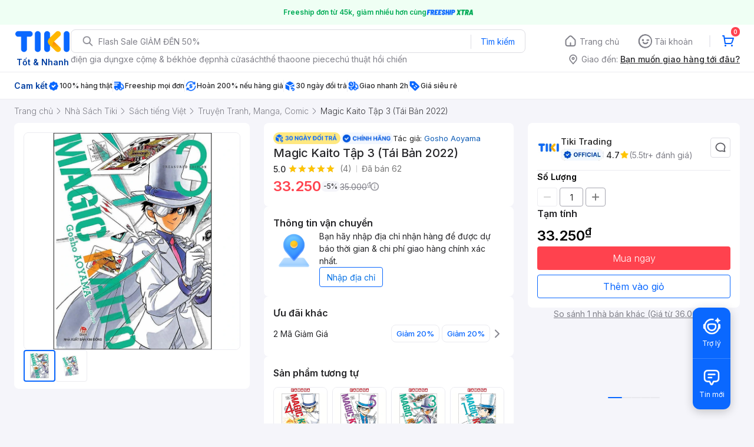

--- FILE ---
content_type: text/html; charset=utf-8
request_url: https://ti.ki/Lk0oxNJs/LIGHT-NOVEL-MANGA-VN?TIKI_URI=https%3A%2F%2Ftiki.vn%2Fmagic-kaito-tap-3-tai-ban-2022-p197214001.html%3Fspid%3D197214003&utm_term=TAPO.TIKI
body_size: 1814
content:
<!DOCTYPE html><html><head><meta name="viewport" content="width=device-width"/><meta charSet="utf-8"/><title>Mua Magic Kaito Tập 3 (Tái Bản 2022) tại Tiki Trading</title><meta name="description" content="Magic Kaito Tập 3 (Tái Bản 2022) tại Tiki Trading giá cực tốt, hoàn tiền 111% nếu hàng giả, nhiều mã giảm giá hôm nay, freeship, giao nhanh 2h. Mua hàng nhanh chóng, thanh toán an toàn tại Tiki. Mua ngay!"/><meta property="og:title" content="Mua Magic Kaito Tập 3 (Tái Bản 2022) tại Tiki Trading"/><meta property="og:type" content="website"/><meta property="og:description" content="Magic Kaito Tập 3 (Tái Bản 2022) tại Tiki Trading giá cực tốt, hoàn tiền 111% nếu hàng giả, nhiều mã giảm giá hôm nay, freeship, giao nhanh 2h. Mua hàng nhanh chóng, thanh toán an toàn tại Tiki. Mua ngay!"/><meta property="og:image" content="https://salt.tikicdn.com/cache/280x280/ts/product/18/48/39/5c547676417aa6d246e8ba4bcb40f114.jpg"/><meta property="og:url" content="https://tiki.vn/magic-kaito-tap-3-tai-ban-2022-p197214001.html?spid=197214003"/><meta property="fb:app_id" content="220558114759707"/><meta property="al:ios:app_store_id" content="958100553"/><meta property="al:ios:app_name" content="Tiki"/><meta property="al:ios:url" content="https://tiki.vn/magic-kaito-tap-3-tai-ban-2022-p197214001.html?spid=197214003&amp;utm_source=tiki-aff&amp;utm_medium=tiki-aff&amp;utm_campaign=AFF_NBR_TIKIAFF_UNK_TIKIVN-LIGHT-NOVEL-MANGA-VN_ALL_VN_ALL_UNK_UNK_TAPX.4199b573-e548-490e-b7de-ef31fa13858a_TAPU.3a90cecf-e198-40ed-8381-52d5c42d3bcd&amp;utm_term=TAPO.TIKI&amp;tclid=8353500d-672f-408d-b254-2f3f1fd47d5d&amp;fsl=true&amp;isOpenStore=false&amp;trackId=69766c944313b396e550ae76&amp;osName=Mac&amp;deepLink=tikivn%3A%2F%2Fproducts%2F197214001%3Fspid%3D197214003%26utm_source%3Dtiki-aff%26utm_medium%3Dtiki-aff%26utm_campaign%3DAFF_NBR_TIKIAFF_UNK_TIKIVN-LIGHT-NOVEL-MANGA-VN_ALL_VN_ALL_UNK_UNK_TAPX.4199b573-e548-490e-b7de-ef31fa13858a_TAPU.3a90cecf-e198-40ed-8381-52d5c42d3bcd%26utm_term%3DTAPO.TIKI%26tclid%3D8353500d-672f-408d-b254-2f3f1fd47d5d&amp;clickId=f94c44ce-92f2-42c9-9569-1b3eb0a19702&amp;fullUrl=https%3A%2F%2Fti.ki%2FLk0oxNJs%2FLIGHT-NOVEL-MANGA-VN%3FTIKI_URI%3Dhttps%253A%252F%252Ftiki.vn%252Fmagic-kaito-tap-3-tai-ban-2022-p197214001.html%253Fspid%253D197214003%26utm_term%3DTAPO.TIKI&amp;isFBApp=false&amp;deepLinkData=&amp;hash=LIGHT-NOVEL-MANGA-VN"/><meta property="al:android:url" content="https://ti.ki/Lk0oxNJs/LIGHT-NOVEL-MANGA-VN?TIKI_URI=https%3A%2F%2Ftiki.vn%2Fmagic-kaito-tap-3-tai-ban-2022-p197214001.html%3Fspid%3D197214003&amp;utm_term=TAPO.TIKI"/><meta property="al:android:app_name" content="Tiki"/><meta property="al:android:package" content="vn.tiki.app.tikiandroid"/><meta name="next-head-count" content="16"/><noscript data-n-css=""></noscript><script defer="" nomodule="" src="https://ti-ki.tikicdn.com/_next/static/chunks/polyfills-5cd94c89d3acac5f.js"></script><script src="https://ti-ki.tikicdn.com/_next/static/chunks/webpack-a56c6cd851c9a938.js" defer=""></script><script src="https://ti-ki.tikicdn.com/_next/static/chunks/framework-7d0dc5588c5f0fc5.js" defer=""></script><script src="https://ti-ki.tikicdn.com/_next/static/chunks/main-4621c02e0c5dfd0a.js" defer=""></script><script src="https://ti-ki.tikicdn.com/_next/static/chunks/pages/_app-a2c00c692bc5e9ff.js" defer=""></script><script src="https://ti-ki.tikicdn.com/_next/static/chunks/dfd19d20-904d0446025b3c6c.js" defer=""></script><script src="https://ti-ki.tikicdn.com/_next/static/chunks/e971612a-ae7c0c334c5fb78e.js" defer=""></script><script src="https://ti-ki.tikicdn.com/_next/static/chunks/606-5b4f61dcd6e2814e.js" defer=""></script><script src="https://ti-ki.tikicdn.com/_next/static/chunks/350-3e88387f6e6b19bb.js" defer=""></script><script src="https://ti-ki.tikicdn.com/_next/static/chunks/pages/%5Bhash%5D/%5Bvariation%5D-ac51ca821fc4ae58.js" defer=""></script><script src="https://ti-ki.tikicdn.com/_next/static/JlwvDtNYUW3TmCtvkvzRL/_buildManifest.js" defer=""></script><script src="https://ti-ki.tikicdn.com/_next/static/JlwvDtNYUW3TmCtvkvzRL/_ssgManifest.js" defer=""></script><script src="https://ti-ki.tikicdn.com/_next/static/JlwvDtNYUW3TmCtvkvzRL/_middlewareManifest.js" defer=""></script></head><body><div id="__next" data-reactroot=""></div><script id="__NEXT_DATA__" type="application/json">{"props":{"pageProps":{"metaData":{"ogTitle":"Mua Magic Kaito Tập 3 (Tái Bản 2022) tại Tiki Trading","ogUrl":"https://tiki.vn/magic-kaito-tap-3-tai-ban-2022-p197214001.html?spid=197214003","ogType":"website","ogImage":{"url":"https://salt.tikicdn.com/cache/280x280/ts/product/18/48/39/5c547676417aa6d246e8ba4bcb40f114.jpg","width":null,"height":null,"type":"jpg"},"ogDescription":"Magic Kaito Tập 3 (Tái Bản 2022) tại Tiki Trading giá cực tốt, hoàn tiền 111% nếu hàng giả, nhiều mã giảm giá hôm nay, freeship, giao nhanh 2h. Mua hàng nhanh chóng, thanh toán an toàn tại Tiki. Mua ngay!"},"fullUrl":"https://ti.ki/Lk0oxNJs/LIGHT-NOVEL-MANGA-VN?TIKI_URI=https%3A%2F%2Ftiki.vn%2Fmagic-kaito-tap-3-tai-ban-2022-p197214001.html%3Fspid%3D197214003\u0026utm_term=TAPO.TIKI","redirectTo":"https://tiki.vn/magic-kaito-tap-3-tai-ban-2022-p197214001.html?spid=197214003\u0026utm_source=tiki-aff\u0026utm_medium=tiki-aff\u0026utm_campaign=AFF_NBR_TIKIAFF_UNK_TIKIVN-LIGHT-NOVEL-MANGA-VN_ALL_VN_ALL_UNK_UNK_TAPX.4199b573-e548-490e-b7de-ef31fa13858a_TAPU.3a90cecf-e198-40ed-8381-52d5c42d3bcd\u0026utm_term=TAPO.TIKI\u0026tclid=8353500d-672f-408d-b254-2f3f1fd47d5d\u0026fsl=true\u0026isOpenStore=false\u0026trackId=69766c944313b396e550ae76\u0026osName=Mac\u0026deepLink=tikivn%3A%2F%2Fproducts%2F197214001%3Fspid%3D197214003%26utm_source%3Dtiki-aff%26utm_medium%3Dtiki-aff%26utm_campaign%3DAFF_NBR_TIKIAFF_UNK_TIKIVN-LIGHT-NOVEL-MANGA-VN_ALL_VN_ALL_UNK_UNK_TAPX.4199b573-e548-490e-b7de-ef31fa13858a_TAPU.3a90cecf-e198-40ed-8381-52d5c42d3bcd%26utm_term%3DTAPO.TIKI%26tclid%3D8353500d-672f-408d-b254-2f3f1fd47d5d\u0026clickId=f94c44ce-92f2-42c9-9569-1b3eb0a19702\u0026fullUrl=https%3A%2F%2Fti.ki%2FLk0oxNJs%2FLIGHT-NOVEL-MANGA-VN%3FTIKI_URI%3Dhttps%253A%252F%252Ftiki.vn%252Fmagic-kaito-tap-3-tai-ban-2022-p197214001.html%253Fspid%253D197214003%26utm_term%3DTAPO.TIKI\u0026isFBApp=false\u0026deepLinkData=\u0026hash=LIGHT-NOVEL-MANGA-VN","userAgent":"Mozilla/5.0 (Macintosh; Intel Mac OS X 10_15_7) AppleWebKit/537.36 (KHTML, like Gecko) Chrome/131.0.0.0 Safari/537.36; ClaudeBot/1.0; +claudebot@anthropic.com)","deviceInfo":{"client":{"type":"browser","name":"Chrome","version":"131.0","engine":"Blink","engineVersion":""},"os":{"name":"Mac","version":"10.15","platform":""},"device":{"type":"desktop","brand":"Apple","model":""},"bot":{"name":"Generic Bot","category":"","url":"","producer":{"name":"","url":""}}},"hash":"LIGHT-NOVEL-MANGA-VN"}},"page":"/[hash]/[variation]","query":{"TIKI_URI":"https://tiki.vn/magic-kaito-tap-3-tai-ban-2022-p197214001.html?spid=197214003","utm_term":"TAPO.TIKI","hash":"Lk0oxNJs","variation":"LIGHT-NOVEL-MANGA-VN"},"buildId":"JlwvDtNYUW3TmCtvkvzRL","assetPrefix":"https://ti-ki.tikicdn.com","isFallback":false,"customServer":true,"gip":true,"scriptLoader":[]}</script></body></html>

--- FILE ---
content_type: application/javascript; charset=UTF-8
request_url: https://frontend.tikicdn.com/_desktop-next/_next/static/chunks/comp.PDP.ProductInfo.DeliveryZone.865d6b29dcafde01.js
body_size: 4917
content:
"use strict";(self.webpackChunk_N_E=self.webpackChunk_N_E||[]).push([[96048],{19798:function(n,i,e){e.d(i,{Py:function(){return s},ef:function(){return f},jW:function(){return u}});var t=e(19989),r=e(88866),o=e(94822);function l(){var n=(0,t.Z)(["\n  display: flex;\n  flex-direction: column;\n  flex: 1;\n\n  gap: 8px;\n  .shipping-info {\n    &__item {\n      display: flex;\n      flex-direction: column;\n      gap: 2px;\n      position: relative;\n      margin-right: 12px;\n      z-index: 1;\n      font-size: 13px;\n      line-height: 20px;\n      color: ",";\n      width: 100%;\n      padding-bottom: 8px;\n      border-bottom: 1px solid ",";\n      &:last-child {\n        margin: 0;\n        padding-bottom: 0px;\n        border-bottom: none;\n      }\n\n      &__header {\n        display: flex;\n        align-items: center;\n        font-size: 14px;\n        font-style: normal;\n        font-weight: 500;\n        line-height: 150%;\n        &__logo {\n          vertical-align: middle;\n          line-height: 0;\n        }\n\n        &__highlight {\n          font-size: 14px;\n          line-height: 150%;\n          color: #27272a;\n          margin-left: 8px;\n        }\n      }\n\n      &__fee {\n        display: flex;\n\n        &_original {\n          text-decoration: line-through;\n        }\n\n        &_name,\n        &_current {\n          color: ",";\n          font-size: 14px;\n          font-style: normal;\n          font-weight: 400;\n          line-height: 150%;\n        }\n\n        &_current,\n        &_original {\n          margin-left: 4px;\n        }\n\n        &_name,\n        &_current,\n        &_original {\n          font-weight: 400;\n          font-size: 14px;\n          line-height: 20px;\n        }\n      }\n    }\n  }\n"]);return l=function(){return n},n}function d(){var n=(0,t.Z)(["\n  display: flex;\n  align-items: center;\n  gap: 4px;\n  color: ",";\n  font-size: 14px;\n  font-style: normal;\n  font-weight: 400;\n  line-height: 150%;\n\n  .current {\n    color: var(--hyperlink-primary-text-default, #0a68ff);\n    /* Base/14px - Regular - Underline */\n    font-family: Inter;\n    font-size: 14px;\n    font-style: normal;\n    font-weight: 400;\n    line-height: 150%; /* 21px */\n    text-decoration-line: underline;\n    cursor: pointer;\n  }\n"]);return d=function(){return n},n}function a(){var n=(0,t.Z)([""]);return a=function(){return n},n}function c(){var n=(0,t.Z)(["\n  display: flex;\n  align-items: center;\n  cursor: pointer;\n  padding: 4px 0;\n\n  > span {\n    font-weight: 400;\n    font-size: 12px;\n    line-height: 18px;\n    color: #0a68ff;\n  }\n  img {\n    width: 16px;\n    height: 16px;\n  }\n"]);return c=function(){return n},n}var s=o.default.div.withConfig({componentId:"sc-6f43b531-0"})(l(),r.O9.muted,r.O9.gray_20,r.O9.gray_60),u=o.default.div.withConfig({componentId:"sc-6f43b531-1"})(d(),r.O9.gray_60),f=(o.default.div.withConfig({componentId:"sc-6f43b531-2"})(a()),o.default.div.withConfig({componentId:"sc-6f43b531-3"})(c()))},95801:function(n,i,e){e.r(i),e.d(i,{default:function(){return kn}});var t=e(23842),r=e(35230),o=e.n(r),l=e(24246),d=e(27378),a=e(72927),c=e(99729),s=e.n(c),u=e(34583),f=e(40582),p=e(37254),h=e(17119),x=e(90583),g=e(39818),v=e(90104),m=e.n(v),_=e(19989),b=e(94822),y=e(88866);function j(){var n=(0,_.Z)(["\n  margin-top: 12px;\n  display: flex;\n  align-items: center;\n\n  font-size: 14px;\n  line-height: 20px;\n  color: ",";\n"]);return j=function(){return n},n}function w(){var n=(0,_.Z)(["\n  display: block;\n  flex-shrink: 0;\n  width: 24px;\n  height: 24px;\n  margin-right: 8px;\n"]);return w=function(){return n},n}var k=b.default.div.withConfig({componentId:"sc-b876a6cb-0"})(j(),y.O9.blue_70),Z=b.default.img.withConfig({componentId:"sc-b876a6cb-1"})(w()),I=function(){var n=(0,p.v9)(u.Xb),i=s()(n,"freeship_minor")||{},e=s()(i,"icon.url"),t=s()(i,"text")||"";return m()(i)||!e&&!t?null:(0,l.jsxs)(k,{children:[(0,l.jsx)(Z,{src:e,alt:"freeship-plus"}),(0,l.jsx)("div",{dangerouslySetInnerHTML:{__html:t}})]})};function C(){var n=(0,_.Z)(["\n  display: flex;\n  flex-direction: column;\n  gap: 8px;\n"]);return C=function(){return n},n}function N(){var n=(0,_.Z)(["\n  display: flex;\n  flex-direction: column;\n  gap: 8px;\n  color: var(--alias-primary-on-theme, #27272a);\n  font-size: 14px;\n  font-weight: 400;\n  line-height: 150%; /* 21px */\n\n  .btn {\n    display: inline-flex;\n    padding: 5.5px 12px;\n    justify-content: center;\n    align-items: center;\n    gap: 8px;\n    border-radius: 4px;\n    border: 1px solid var(--button-brand-outlined-border-default, #0a68ff);\n\n    color: ",";\n    cursor: pointer;\n  }\n"]);return N=function(){return n},n}function O(){var n=(0,_.Z)(["\n  display: inline-flex;\n  gap: 4px;\n  align-items: center;\n"]);return O=function(){return n},n}var T=b.default.div.withConfig({componentId:"sc-69259efc-0"})(C()),z=b.default.div.withConfig({componentId:"sc-69259efc-1"})(N(),y.O9.blue70),S=b.default.div.withConfig({componentId:"sc-69259efc-2"})(O()),F=function(){var n=(0,p.I0)();return(0,l.jsxs)(T,{children:[(0,l.jsxs)("div",{style:{display:"grid",gridTemplateColumns:"70px 1fr",gap:8},children:[(0,l.jsx)(g.Z,{src:"https://salt.tikicdn.com/ts/upload/f6/67/ae/4075f9d8b4b2dbc5df204abaf97e3132.png",width:70,height:70,alt:"location-icon"}),(0,l.jsxs)(z,{children:[(0,l.jsx)("div",{className:"inner",children:"B\u1ea1n h\xe3y nh\u1eadp \u0111\u1ecba ch\u1ec9 nh\u1eadn h\xe0ng \u0111\u1ec3 \u0111\u01b0\u1ee3c d\u1ef1 b\xe1o th\u1eddi gian & chi ph\xed giao h\xe0ng ch\xednh x\xe1c nh\u1ea5t."}),(0,l.jsx)("div",{children:(0,l.jsx)("div",{className:"btn",onClick:function(){n((0,x.cT)())},children:"Nh\u1eadp \u0111\u1ecba ch\u1ec9"})})]})]}),(0,l.jsx)(I,{})]})},H=e(85034),M=e(70169),E=e(31373);function L(){var n=(0,_.Z)(["\n  display: grid;\n  padding: 8px;\n  grid-template-columns: 20px 1fr;\n  gap: 8px;\n\n  border-radius: 4px;\n  border: 1px solid var(--inform-border-default, #dddde3);\n\n  color: var(--inform-text-default, #27272a);\n\n  font-size: 14px;\n  font-style: normal;\n  font-weight: 400;\n  line-height: 150%;\n"]);return L=function(){return n},n}var B=b.default.div.withConfig({componentId:"sc-8469f77e-0"})(L()),D=function(n){var i=n.content,e=(0,E.Z)(n,["content"]);return(0,l.jsxs)(B,(0,M.Z)((0,H.Z)({},e),{children:[(0,l.jsx)(g.Z,{className:"info-icon",src:"https://salt.tikicdn.com/ts/upload/7b/3e/15/a6e1a274630e27840824d4aab203aaea.png",width:20,height:20,alt:"hover-icon"}),(0,l.jsx)("div",{children:i})]}))},P=e(8315);function W(){var n=(0,_.Z)(["\n  color: rgb(39, 39, 42);\n  overflow: hidden;\n  display: -webkit-box;\n  -webkit-box-orient: vertical;\n  -webkit-line-clamp: 1;\n  width: 100%;\n"]);return W=function(){return n},n}var G=b.default.div.withConfig({componentId:"sc-abbfadd6-0"})(W()),A=function(){var n=(0,P.getUserAddressText)(),i=(0,p.I0)();return(0,l.jsx)(a.pO,{style:n?{}:{borderBottom:"none"},children:(0,l.jsx)("div",{style:{display:"flex",alignItems:"center",cursor:"pointer",gap:4,fontSize:14,fontWeight:400,lineHeight:"150%",flex:1,minHeight:21},onClick:function(){i((0,x.cT)())},children:!!n&&(0,l.jsxs)(l.Fragment,{children:[(0,l.jsx)(G,{children:"Giao \u0111\u1ebfn ".concat(n)}),(0,l.jsx)("span",{style:{color:"#0A68FF"},children:"\u0110\u1ed5i"})]})})})},R=function(n){var i=n.deliveryZone.only_sell_to,e=void 0===i?"":i;return(0,l.jsxs)(a.pO,{style:{flexDirection:"column"},children:[(0,l.jsx)("div",{style:{paddingBottom:8,width:"100%"},children:(0,l.jsx)(A,{})}),(0,l.jsx)(D,{content:e,style:{width:"100%"}}),(0,l.jsx)(I,{})]})},U=e(55807),V=e.n(U),X=e(65218),q=e.n(X),K=e(19798),Q=e(48937),J={tikinow:"https://salt.tikicdn.com/ts/upload/35/75/32/c0065fbcb0c83f061ee961500ea0b333.png",tikipro:"https://salt.tikicdn.com/ts/upload/83/99/8a/bbf3d740049372c11dceeedb5c7a638c.png"},Y=q()((function(){return e.e(63411).then(e.bind(e,77161))}),{loadableGenerated:{webpack:function(){return[77161]}},ssr:!1,loading:function(){return null}}),$=function(n){var i=n.data,e=s()(i,"delivery_options",[]),t=(0,d.useState)(!1),r=t[0],o=t[1],c=(0,d.useState)(!1),u=c[0],f=c[1],p=(0,Q.W)();(0,d.useEffect)((function(){m()(e)||o(h)}),[e]);var h=function(){return e.filter((function(n){return!m()(n.package_items)}))},x=function(n){return function(){f(n)}};return(0,l.jsxs)(l.Fragment,{children:[(0,l.jsx)(a.pO,{children:(0,l.jsxs)(K.Py,{className:"shipping-info",children:[V()(e,(function(n,i){var e=(null===n||void 0===n?void 0:n.icon)||J[s()(n,"type","")],t=(null===n||void 0===n?void 0:n.icon_height)||14,r=(null===n||void 0===n?void 0:n.icon_width)||"auto";return(0,l.jsxs)(l.Fragment,{children:[(0,l.jsxs)("div",{className:"shipping-info__item",children:[(0,l.jsxs)("div",{className:"shipping-info__item__header",children:[e?(0,l.jsx)(l.Fragment,{children:(0,l.jsx)("div",{className:"shipping-info__item__header__logo",style:{width:r},children:e&&(0,l.jsx)("img",{src:e,alt:"",height:t,width:r})})}):"",(0,l.jsx)("div",{className:"shipping-info__item__header__highlight",children:s()(n,"time_estimation","")})]}),!m()(null===n||void 0===n?void 0:n.fees_v2)&&(null===n||void 0===n?void 0:n.fees_v2.map((function(i,e){return(0,l.jsx)("div",{className:"shipping-info__item__fee",children:(0,l.jsx)("div",{className:"shipping-info__item__fee_name",dangerouslySetInnerHTML:{__html:(t=null===i||void 0===i?void 0:i.delivery_text,r=null===p||void 0===p?void 0:p.mini_badge[n.applied_mini_badge],t.match(/mini_badge/i)?t.replace(/mini_badge/i,r?'<img style="vertical-align: middle;position: relative;top: -1px;" width="30" height="16" src="'.concat(r,'" alt="Tiki VIP" class="tiki-vip-icon">'):""):t)}})},e);var t,r}))),!!(null===n||void 0===n?void 0:n.package_items)&&(0,l.jsxs)(K.jW,{onClick:x(!0),children:[(0,l.jsx)("div",{children:"V\u1eadt t\u01b0: "}),(0,l.jsx)("div",{className:"current",children:" Xem chi ti\u1ebft gi\xe1"})]},i)]},i),!m()(null===n||void 0===n?void 0:n.benefits)&&(0,l.jsx)("div",{style:{display:"flex",flexDirection:"column",gap:8,borderTop:"1px solid ".concat(y.O9.gray200),paddingTop:8},children:null===n||void 0===n?void 0:n.benefits.map((function(n,i){return(0,l.jsxs)(S,{children:[(0,l.jsx)("img",{src:null===n||void 0===n?void 0:n.icon,width:20,height:20}),(0,l.jsx)("div",{dangerouslySetInnerHTML:{__html:null===n||void 0===n?void 0:n.text}})]},i)}))})]})})),(0,l.jsx)(I,{})]})}),m()(r)?"":(0,l.jsx)(Y,{isShow:u,onClose:x(!1),data:i,ICON_HREF:J,installPackage:r[0]})]})},nn=function(n){var i=n.deliveryZone;return(0,l.jsxs)(l.Fragment,{children:[(0,l.jsx)(A,{}),(0,l.jsx)($,{data:i})]})},en=e(27509),tn=function(n){var i=n.deliveryZone,e=s()(i,"under_shipping_freeship");return e?(0,l.jsx)(a.pO,{style:{borderBottom:"none",padding:"4px 0px"},children:(0,l.jsx)(en.default,{text:e.text,icon:e.icon,tooltip:e.tooltip})}):null},rn=e(95019),on=e(56537),ln=e(2294);function dn(){var n=(0,_.Z)(["\n  width: 448px;\n  background-color: white;\n  box-shadow: 0px 2px 8px rgba(0, 0, 0, 0.2);\n  border-radius: 8px;\n"]);return dn=function(){return n},n}function an(){var n=(0,_.Z)(["\n  100% {\n    -webkit-transform: rotate(360deg);\n    transform: rotate(360deg);\n  }\n"]);return an=function(){return n},n}function cn(){var n=(0,_.Z)(["\n  display: flex;\n  align-items: center;\n  justify-content: center;\n  height: 300px;\n"]);return cn=function(){return n},n}function sn(){var n=(0,_.Z)(["\n  position: relative;\n  width: 28px;\n  height: 28px;\n  margin: 0 auto;\n  padding: 0;\n  border: 2px solid rgba(255, 255, 255, 0.05);\n  animation: "," 1s infinite linear;\n  border-radius: 50%;\n  border-left: 2px solid #0a68ff;\n  border-top: 2px solid #0a68ff;\n"]);return sn=function(){return n},n}var un=b.default.div.withConfig({componentId:"sc-f35b73be-0"})(dn()),fn=(0,b.keyframes)(an()),pn=b.default.div.withConfig({componentId:"sc-f35b73be-1"})(cn()),hn=b.default.div.withConfig({componentId:"sc-f35b73be-2"})(sn(),fn),xn=function(n){var i=n.onOpen,e=n.data,t=n.loading;return(0,d.useEffect)((function(){i&&"function"===typeof i&&i()}),[]),(0,l.jsx)(un,{children:t?(0,l.jsx)(pn,{children:(0,l.jsx)(hn,{})}):(0,l.jsx)("div",{style:{padding:"16px"},children:(0,l.jsx)("div",{dangerouslySetInnerHTML:{__html:e||""}})})})},gn=function(n){var i=n.url,e=n.children,r=(0,E.Z)(n,["url","children"]),a=(0,d.useState)(),c=a[0],s=a[1],u=(0,d.useState)(),f=u[0],p=u[1],h=(0,d.useCallback)((0,t.Z)(o().mark((function n(){var e;return o().wrap((function(n){for(;;)switch(n.prev=n.next){case 0:return n.prev=0,n.next=3,(0,ln.F)({url:i});case 3:e=n.sent.data,s(e.data),p(i),n.next=10;break;case 8:n.prev=8,n.t0=n.catch(0);case 10:case"end":return n.stop()}}),n,null,[[0,8]])}))),[i]);return(0,l.jsx)(on.Z,(0,M.Z)((0,H.Z)({trigger:e,on:["hover"],position:"bottom left",contentStyle:{paddingTop:2},keepTooltipInside:!1,closeOnDocumentClick:!0,closeOnEscape:!0,arrow:!1,mouseLeaveDelay:150},r),{children:(0,l.jsx)(xn,{onOpen:function(){i&&i!==f&&h()},data:c,loading:!c})}))},vn=e(88421),mn=e(2254);function _n(){var n=(0,_.Z)(["\n  font-size: 14px;\n  line-height: 150%;\n"]);return _n=function(){return n},n}var bn=b.default.span.withConfig({componentId:"sc-cc129c81-0"})(_n()),yn=function(n){var i,e,t,r,o,d,a,c=n.underShippingMinor,s=void 0===c?{}:c,u=(0,mn.wT)(),f=u.fetch,p=u.response,h=u.loading,x=(p||{}).data,g=void 0===x?"":x,v=s.more_info_api;return(0,l.jsx)(gn,{url:v,onOpen:function(){m()(g)&&f()},data:g,loading:h,children:(0,l.jsxs)(S,{style:{cursor:"pointer"},children:[(null===s||void 0===s||null===(i=s.icon)||void 0===i?void 0:i.url)&&(0,l.jsx)(vn.Z,{className:"title-img",src:null===s||void 0===s||null===(e=s.icon)||void 0===e?void 0:e.url,alt:"icon",style:{minWidth:null===s||void 0===s||null===(t=s.icon)||void 0===t?void 0:t.width,width:null===s||void 0===s||null===(r=s.icon)||void 0===r?void 0:r.width,height:null===s||void 0===s||null===(o=s.icon)||void 0===o?void 0:o.height},width:null===s||void 0===s||null===(d=s.icon)||void 0===d?void 0:d.width,height:null===s||void 0===s||null===(a=s.icon)||void 0===a?void 0:a.height}),(null===s||void 0===s?void 0:s.text)&&(0,l.jsx)(bn,{dangerouslySetInnerHTML:{__html:null===s||void 0===s?void 0:s.text}})]})})},jn=q()((function(){return e.e(24258).then(e.bind(e,91194))}),{loadableGenerated:{webpack:function(){return[91194]}},ssr:!1,loading:function(){return null}}),wn=function(n){var i=n.deliveryZone,e=n.spId,t=s()(i,"type",{}),r=s()(i,"under_shipping_minor",{}),o=s()(i,"bulky",{}),d=s()(i,"sub_title"),a=s()(i,"sub_title_url");return"shipping_info"!==t?null:(0,l.jsx)(l.Fragment,{children:(!m()(r)||!m()(o)||!!d)&&(0,l.jsxs)("div",{style:{display:"flex",flexDirection:"column",gap:8},children:[m()(o)?"":(0,l.jsx)(jn,{title:null===o||void 0===o?void 0:o.text}),d&&(0,l.jsx)("div",{className:"promotion",children:(0,l.jsx)(rn.Z,{route:a,children:d})}),!m()(r)&&(0,l.jsx)(yn,{underShippingMinor:r},e)]})})},kn=function(){var n=(0,f.nI)().response,i=(void 0===n?{}:n).deliveryZone,e=void 0===i?{}:i,r=(0,d.useCallback)((function(n){return dispatch((0,f.qy)(n))}),[]),c=(0,p.v9)(u.Fn),x=s()(c,"data.current_seller.product_id",""),g=(0,p.v9)((function(n){return n.desktop.app.login})),v=e.type,m=function(){var n=(0,t.Z)(o().mark((function n(){var i,e;return o().wrap((function(n){for(;;)switch(n.prev=n.next){case 0:return n.next=2,(0,h.KP)(g);case 2:if((i=n.sent)&&i.ward&&i.district&&i.region){n.next=8;break}return n.next=6,(0,h.nN)();case 6:(e=n.sent)&&e.ward&&e.district&&e.region&&r({spId:x});case 8:case"end":return n.stop()}}),n)})));return function(){return n.apply(this,arguments)}}();(0,d.useEffect)((function(){m()}),[g]);return(0,l.jsxs)(a.Qf,{children:[(0,l.jsx)(a.lM,{children:"Th\xf4ng tin v\u1eadn chuy\u1ec3n"}),function(){switch(v){case"ask_location":return(0,l.jsx)(F,{});case"shipping_info":default:return(0,l.jsx)(nn,{deliveryZone:e,spId:x});case"only_ship_to":case"only_sell_to":return(0,l.jsx)(R,{deliveryZone:e});case"hide":return null}}(),(0,l.jsx)(tn,{deliveryZone:e}),(0,l.jsx)(wn,{deliveryZone:e,spId:x})]})}}}]);

--- FILE ---
content_type: application/javascript; charset=UTF-8
request_url: https://frontend.tikicdn.com/_desktop-next/_next/static/chunks/42221-9ec7ddd2a95ec94e.js
body_size: 2412
content:
"use strict";(self.webpackChunk_N_E=self.webpackChunk_N_E||[]).push([[42221],{42221:function(e,t,o){var n=function(){function e(e,t){for(var o=0;o<t.length;o++){var n=t[o];n.enumerable=n.enumerable||!1,n.configurable=!0,"value"in n&&(n.writable=!0),Object.defineProperty(e,n.key,n)}}return function(t,o,n){return o&&e(t.prototype,o),n&&e(t,n),t}}(),r=o(27378),i=c(r),l=c(o(31542)),u=c(o(23615)),f=o(40886),a=c(o(87703)),s=c(o(43607)),d=c(o(79325));function c(e){return e&&e.__esModule?e:{default:e}}function p(e,t){if(!(e instanceof t))throw new TypeError("Cannot call a class as a function")}function v(e,t){if(!e)throw new ReferenceError("this hasn't been initialised - super() hasn't been called");return!t||"object"!==typeof t&&"function"!==typeof t?e:t}function h(e,t){if("function"!==typeof t&&null!==t)throw new TypeError("Super expression must either be null or a function, not "+typeof t);e.prototype=Object.create(t&&t.prototype,{constructor:{value:e,enumerable:!1,writable:!0,configurable:!0}}),t&&(Object.setPrototypeOf?Object.setPrototypeOf(e,t):e.__proto__=t)}var m=0,b=0,y=0,w=0,g="data-lazyload-listened",E=[],O=[],_=!1;try{var M=Object.defineProperty({},"passive",{get:function(){_=!0}});window.addEventListener("test",null,M)}catch(L){}var T=!!_&&{capture:!1,passive:!0},C=function(e){var t=l.default.findDOMNode(e);if(t instanceof HTMLElement){var o=(0,a.default)(t),n=e.props.overflow&&o!==t.ownerDocument&&o!==document&&o!==document.documentElement?function(e,t){var o=l.default.findDOMNode(e),n=void 0,r=void 0,i=void 0,u=void 0;try{var f=t.getBoundingClientRect();n=f.top,r=f.left,i=f.height,u=f.width}catch(L){n=m,r=b,i=w,u=y}var a=window.innerHeight||document.documentElement.clientHeight,s=window.innerWidth||document.documentElement.clientWidth,d=Math.max(n,0),c=Math.max(r,0),p=Math.min(a,n+i)-d,v=Math.min(s,r+u)-c,h=void 0,g=void 0,E=void 0,O=void 0;try{var _=o.getBoundingClientRect();h=_.top,g=_.left,E=_.height,O=_.width}catch(L){h=m,g=b,E=w,O=y}var M=h-d,T=g-c,C=Array.isArray(e.props.offset)?e.props.offset:[e.props.offset,e.props.offset];return M-C[0]<=p&&M+E+C[1]>=0&&T-C[0]<=v&&T+O+C[1]>=0}(e,o):function(e){var t=l.default.findDOMNode(e);if(!(t.offsetWidth||t.offsetHeight||t.getClientRects().length))return!1;var o=void 0,n=void 0;try{var r=t.getBoundingClientRect();o=r.top,n=r.height}catch(L){o=m,n=w}var i=window.innerHeight||document.documentElement.clientHeight,u=Array.isArray(e.props.offset)?e.props.offset:[e.props.offset,e.props.offset];return o-u[0]<=i&&o+n+u[1]>=0}(e);n?e.visible||(e.props.once&&O.push(e),e.visible=!0,e.forceUpdate()):e.props.once&&e.visible||(e.visible=!1,e.props.unmountIfInvisible&&e.forceUpdate())}},j=function(){O.forEach((function(e){var t=E.indexOf(e);-1!==t&&E.splice(t,1)})),O=[]},D=function(){for(var e=0;e<E.length;++e){var t=E[e];C(t)}j()},N=void 0,A=null,P=function(e){function t(e){p(this,t);var o=v(this,(t.__proto__||Object.getPrototypeOf(t)).call(this,e));return o.visible=!1,o}return h(t,e),n(t,[{key:"componentDidMount",value:function(){var e=window,t=this.props.scrollContainer;t&&"string"===typeof t&&(e=e.document.querySelector(t));var o=void 0!==this.props.debounce&&"throttle"===N||"debounce"===N&&void 0===this.props.debounce;if(o&&((0,f.off)(e,"scroll",A,T),(0,f.off)(window,"resize",A,T),A=null),A||(void 0!==this.props.debounce?(A=(0,s.default)(D,"number"===typeof this.props.debounce?this.props.debounce:300),N="debounce"):void 0!==this.props.throttle?(A=(0,d.default)(D,"number"===typeof this.props.throttle?this.props.throttle:300),N="throttle"):A=D),this.props.overflow){var n=(0,a.default)(l.default.findDOMNode(this));if(n&&"function"===typeof n.getAttribute){var r=+n.getAttribute(g)+1;1===r&&n.addEventListener("scroll",A,T),n.setAttribute(g,r)}}else if(0===E.length||o){var i=this.props,u=i.scroll,c=i.resize;u&&(0,f.on)(e,"scroll",A,T),c&&(0,f.on)(window,"resize",A,T)}E.push(this),C(this)}},{key:"shouldComponentUpdate",value:function(){return this.visible}},{key:"componentWillUnmount",value:function(){if(this.props.overflow){var e=(0,a.default)(l.default.findDOMNode(this));if(e&&"function"===typeof e.getAttribute){var t=+e.getAttribute(g)-1;0===t?(e.removeEventListener("scroll",A,T),e.removeAttribute(g)):e.setAttribute(g,t)}}var o=E.indexOf(this);-1!==o&&E.splice(o,1),0===E.length&&"undefined"!==typeof window&&((0,f.off)(window,"resize",A,T),(0,f.off)(window,"scroll",A,T))}},{key:"render",value:function(){return this.visible?this.props.children:this.props.placeholder?this.props.placeholder:i.default.createElement("div",{style:{height:this.props.height},className:"lazyload-placeholder"})}}]),t}(r.Component);P.propTypes={once:u.default.bool,height:u.default.oneOfType([u.default.number,u.default.string]),offset:u.default.oneOfType([u.default.number,u.default.arrayOf(u.default.number)]),overflow:u.default.bool,resize:u.default.bool,scroll:u.default.bool,children:u.default.node,throttle:u.default.oneOfType([u.default.number,u.default.bool]),debounce:u.default.oneOfType([u.default.number,u.default.bool]),placeholder:u.default.node,scrollContainer:u.default.oneOfType([u.default.string,u.default.object]),unmountIfInvisible:u.default.bool},P.defaultProps={once:!1,offset:0,overflow:!1,resize:!1,scroll:!0,unmountIfInvisible:!1};var k=function(e){return e.displayName||e.name||"Component"};t.ZP=P},43607:function(e,t){Object.defineProperty(t,"__esModule",{value:!0}),t.default=function(e,t,o){var n=void 0,r=void 0,i=void 0,l=void 0,u=void 0,f=function f(){var a=+new Date-l;a<t&&a>=0?n=setTimeout(f,t-a):(n=null,o||(u=e.apply(i,r),n||(i=null,r=null)))};return function(){i=this,r=arguments,l=+new Date;var a=o&&!n;return n||(n=setTimeout(f,t)),a&&(u=e.apply(i,r),i=null,r=null),u}}},40886:function(e,t){Object.defineProperty(t,"__esModule",{value:!0}),t.on=function(e,t,o,n){n=n||!1,e.addEventListener?e.addEventListener(t,o,n):e.attachEvent&&e.attachEvent("on"+t,(function(t){o.call(e,t||window.event)}))},t.off=function(e,t,o,n){n=n||!1,e.removeEventListener?e.removeEventListener(t,o,n):e.detachEvent&&e.detachEvent("on"+t,o)}},87703:function(e,t){Object.defineProperty(t,"__esModule",{value:!0}),t.default=function(e){if(!(e instanceof HTMLElement))return document.documentElement;for(var t="absolute"===e.style.position,o=/(scroll|auto)/,n=e;n;){if(!n.parentNode)return e.ownerDocument||document.documentElement;var r=window.getComputedStyle(n),i=r.position,l=r.overflow,u=r["overflow-x"],f=r["overflow-y"];if("static"===i&&t)n=n.parentNode;else{if(o.test(l)&&o.test(u)&&o.test(f))return n;n=n.parentNode}}return e.ownerDocument||e.documentElement||document.documentElement}},79325:function(e,t){Object.defineProperty(t,"__esModule",{value:!0}),t.default=function(e,t,o){var n,r;return t||(t=250),function(){var i=o||this,l=+new Date,u=arguments;n&&l<n+t?(clearTimeout(r),r=setTimeout((function(){n=l,e.apply(i,u)}),t)):(n=l,e.apply(i,u))}}}}]);

--- FILE ---
content_type: application/javascript; charset=UTF-8
request_url: https://frontend.tikicdn.com/_desktop-next/_next/static/chunks/comp.PDP.ProductInfo.NormalAddToCart.cafae5f3b4a7cfcc.js
body_size: 6188
content:
"use strict";(self.webpackChunk_N_E=self.webpackChunk_N_E||[]).push([[3470],{62145:function(n,e,t){t.r(e),t.d(e,{default:function(){return rn}});var i=t(24246),o=t(72927),l=t(37450),r=t(60076),d=t(75106),a=t(59095),s=(t(66726),t(34583)),c=t(18191),u=t(27378),v=t(37254),p=function(n){n.qtyNumber;var e,t,i,o,l,r=(0,c.tT)().fetch,d=(0,v.v9)(s.Fn),a=null===d||void 0===d||null===(e=d.data)||void 0===e?void 0:e.id,p=null===d||void 0===d||null===(t=d.data)||void 0===t||null===(i=t.current_seller)||void 0===i?void 0:i.id,f=null===d||void 0===d||null===(o=d.data)||void 0===o||null===(l=o.current_seller)||void 0===l?void 0:l.product_id;return(0,u.useEffect)((function(){a&&p&&r({mpId:a,sellerId:p,spid:f,qty:1,include_best_price:1})}),[a,f]),{updateProductComboWithQty:function(n){r({mpId:a,sellerId:p,spid:f,qty:n,include_best_price:1})}}},f=t(87293),h=t(68391),g=t(39845),x=function(n){var e=n.onAddToCart;return(0,i.jsx)(g.c,{type:"button",onClick:e,"data-view-id":"pdp_add_to_cart_button",children:"Th\xeam v\xe0o gi\u1ecf"})},m=t(23842),b=t(85034),y=t(70169),w=t(35230),_=t.n(w),j=t(90583),k=t(47215),Z=t.n(k),C=t(40582),I=t(79503),S=t(11182),N=t(38201),T=t(84584),q=function(n){var e,o=n.qtyNumber,l=(0,v.v9)(C.yy).response,r=void 0===l?{}:l,d=r.bestPrice,a=void 0===d?{}:d,c=r.deliveryZone,p=void 0===c?{}:c,f=(0,v.v9)(s.Xb),h=null===f||void 0===f||null===(e=f.current_seller)||void 0===e?void 0:e.product_id,x=(0,v.I0)(),w=(0,u.useCallback)((0,m.Z)(_().mark((function n(){var e;return _().wrap((function(n){for(;;)switch(n.prev=n.next){case 0:if(!(o>1)){n.next=13;break}return n.prev=1,n.next=4,(0,T.q)({spId:h,qty:o});case 4:return e=n.sent.data,n.abrupt("return",null!==e&&void 0!==e?e:a);case 8:return n.prev=8,n.t0=n.catch(1),n.abrupt("return",a);case 11:n.next=14;break;case 13:return n.abrupt("return",a);case 14:case"end":return n.stop()}}),n,null,[[1,8]])}))),[o,h,a]),k=function(){var n=(0,m.Z)(_().mark((function n(){var e,i,l,r,d,a,s;return _().wrap((function(n){for(;;)switch(n.prev=n.next){case 0:return n.next=2,w();case 2:if(e=n.sent,i=e.add_to_cart,l=e.payload,r=i?JSON.parse(atob(i)):(0,y.Z)((0,b.Z)({},l),{products:[(0,y.Z)((0,b.Z)({},null===l||void 0===l?void 0:l.products[0]),{add_on_products:[],quantity:o,product_id:h})]}),d=(0,b.Z)({},r),Z()(d,"products[0].quantity",o),a=[],Z()(d,"products[0].add_on_products",a),s="/checkout/buy-now?data=".concat(btoa(JSON.stringify(d))),!(0,I.XH)()){n.next=13;break}return x((0,j.MR)(!0,"login",!0,"".concat(window.location.origin).concat(s),!1,!1,{source_screen_widget:"buy_now",source_screen:"pdp"})),n.abrupt("return");case 13:return n.next=15,Promise.resolve().then(t.bind(t,43552));case 15:n.sent.Router.pushRoute(s),(0,N.Hp)(f,!0);case 18:case"end":return n.stop()}}),n)})));return function(){return n.apply(this,arguments)}}(),q=function(){var n=(0,m.Z)(_().mark((function n(){var e,i,l,r,d,s,c,u;return _().wrap((function(n){for(;;)switch(n.prev=n.next){case 0:return n.next=3,t.e(22258).then(t.bind(t,22258));case 3:return d=n.sent.addToCartGTMTracking,c={id:null===f||void 0===f?void 0:f.id,name:null===f||void 0===f?void 0:f.name,brand:null!==(s=null===f||void 0===f||null===(e=f.brand)||void 0===e?void 0:e.name)&&void 0!==s?s:"",category:null===f||void 0===f||null===(i=f.breadcrumbs)||void 0===i?void 0:i.map((function(n){return n.name})).join("/"),qty:o},d(c,null===f||void 0===f?void 0:f.current_seller),n.next=9,Promise.resolve().then(t.bind(t,22196));case 9:return(0,n.sent.pushEventAddToCart)({spid:null===f||void 0===f||null===(l=f.current_seller)||void 0===l?void 0:l.product_id}),n.next=13,Promise.resolve().then(t.bind(t,71475));case 13:return u=n.sent,(0,u.default)({productDetail:f,qtyNumber:o}),n.next=18,Promise.resolve().then(t.bind(t,99158));case 18:(0,n.sent.amplitudeTrackingAddToCart)({productDetail:f,qtyNumber:o,bestPrice:a,deliveryZone:p,add_to_cart_mode:"one_click"}),S.ZP.tracking([{action_name:"add_to_cart",product_id:null===f||void 0===f||null===(r=f.current_seller)||void 0===r?void 0:r.product_id,qty:o}]);case 21:case"end":return n.stop()}}),n)})));return function(){return n.apply(this,arguments)}}();return(0,i.jsx)(g.a,{onMouseDown:q,onClick:k,children:(0,i.jsx)("span",{children:"Mua ngay"})})},M=t(40356),O=t(39818),P=t(30647),R=t(78789),A=t(19989),D=t(94822);function L(){var n=(0,A.Z)(["\n  display: flex;\n  gap: 8px;\n  font-size: 14px;\n  font-style: normal;\n  font-weight: 500;\n  line-height: 150%;\n  color: #27272a;\n"]);return L=function(){return n},n}function Y(){var n=(0,A.Z)(["\n  position: fixed;\n  bottom: 0;\n  left: 0;\n  right: 0;\n  top: 0;\n  padding: 32px;\n  display: flex;\n  flex-direction: column;\n  justify-content: center;\n  align-items: center;\n  background: var(--alias-overlay, rgba(0, 0, 0, 0.4));\n  z-index: 9999;\n"]);return Y=function(){return n},n}function E(){var n=(0,A.Z)(["\n  background: white;\n  margin: auto;\n  border-radius: 8px;\n  overflow: hidden;\n  width: 566px;\n  display: flex;\n  flex-direction: column;\n"]);return E=function(){return n},n}function z(){var n=(0,A.Z)(["\n  display: flex;\n  height: 40px;\n  padding: 4px 8px 4px 192px;\n  justify-content: flex-end;\n  align-items: center;\n  gap: 151px;\n  align-self: stretch;\n\n  /* Medium/16px - Semi Bold */\n  font-family: Inter;\n  font-size: 16px;\n  font-style: normal;\n  font-weight: 600;\n  line-height: 150%; /* 24px */\n  border-bottom: 1px solid #ebebf0;\n"]);return z=function(){return n},n}function H(){var n=(0,A.Z)(["\n  display: flex;\n  flex-direction: column;\n  align-items: flex-start;\n  // flex: 1 0 0;\n  overflow-y: scroll;\n  -ms-overflow-style: none; /* IE and Edge */\n  scrollbar-width: none;\n  &::-webkit-scrollbar {\n    display: none;\n  }\n"]);return H=function(){return n},n}function F(){var n=(0,A.Z)(["\n  display: flex;\n  padding-bottom: 0px;\n  flex-direction: column;\n  align-items: flex-start;\n  gap: 12px;\n  align-self: stretch;\n  padding-block: 16px;\n  border-bottom: 1px solid var(--divider-thin-background-default, #ebebf0);\n  &:last-of-type {\n    border-bottom: none;\n  }\n"]);return F=function(){return n},n}function Q(){var n=(0,A.Z)(["\n  display: flex;\n  width: 48px;\n  height: 48px;\n  padding: 8px;\n  align-items: flex-start;\n  border-radius: 1000px;\n  background: var(--global-ultramarine-10, #f2f7ff);\n"]);return Q=function(){return n},n}function W(){var n=(0,A.Z)(["\n  body {\n    overflow: hidden;\n\n"]);return W=function(){return n},n}D.default.div.withConfig({componentId:"sc-dcac39aa-0"})(L()),D.default.div.withConfig({componentId:"sc-dcac39aa-1"})(Y());var B=D.default.div.withConfig({componentId:"sc-dcac39aa-2"})(E()),G=D.default.div.withConfig({componentId:"sc-dcac39aa-3"})(z()),J=D.default.div.withConfig({componentId:"sc-dcac39aa-4"})(H()),X=(D.default.div.withConfig({componentId:"sc-dcac39aa-5"})(F()),D.default.div.withConfig({componentId:"sc-dcac39aa-6"})(Q()),(0,D.createGlobalStyle)(W()),function(n){var e=n.visible,t=n.title,o=n.onClosePopup,l=n.children,r=(0,u.useCallback)((function(){o(!1)}),[o]);return e?(0,i.jsx)(R.Z,{isOpen:e,closeTimeoutMS:500,shouldFocusAfterRender:!0,onRequestClose:r,style:{overlay:{zIndex:999,backgroundColor:"#24242480"},content:{padding:"0",border:"none",overflowY:"scroll",width:"566px",height:120,borderRadius:8,transform:"translate(-50%,-50%)",top:"50%",left:"50%"}},ariaHideApp:!1,children:(0,i.jsxs)(B,{children:[(0,i.jsxs)(G,{children:[(0,i.jsx)("div",{children:t}),(0,i.jsx)(O.Z,{src:"https://salt.tikicdn.com/ts/upload/bb/a8/96/96edf0241aac5851f4913ef242a5abb4.png",width:24,height:24,alt:"close-icon",onClick:r,style:{cursor:"pointer"}})]}),(0,i.jsx)(J,{children:l})]})}):null}),U=t(88866);function K(){var n=(0,A.Z)(["\n  display: flex;\n  padding: 8px 16px;\n  align-items: center;\n  gap: 8px;\n  align-self: stretch;\n  cursor: pointer;\n\n  border-bottom: 1px solid ",";\n  &:last-of-type {\n    border-bottom: none;\n  }\n"]);return K=function(){return n},n}function V(){var n=(0,A.Z)(["\n  display: flex;\n  flex-direction: column;\n  justify-content: center;\n  align-items: flex-start;\n  gap: 4px;\n  flex: 1 0 0;\n  color: var(--list-primary-text-default, #27272a);\n\n  /* Base/14px - Regular */\n  font-family: Inter;\n  font-size: 14px;\n  font-style: normal;\n  font-weight: 400;\n  line-height: 150%; /* 21px */\n"]);return V=function(){return n},n}var $=D.default.div.withConfig({componentId:"sc-a5e4f21e-0"})(K(),U.O9.gray200),nn=D.default.div.withConfig({componentId:"sc-a5e4f21e-1"})(V()),en={POSTPAID:"postpaid",INSTALLMENT:"installment"},tn=function(n){var e=n.qtyNumber,o=(0,v.v9)(s.Xb),l=(0,v.v9)(s.KN),r=o.id,d=o.installment_info_v3,a=o.current_seller,c=void 0===a?{}:a,p=(0,v.I0)(),f=(0,u.useState)(!1),h=f[0],x=f[1],b=(0,u.useCallback)(function(){var n=(0,m.Z)(_().mark((function n(i){var o,d;return _().wrap((function(n){for(;;)switch(n.prev=n.next){case 0:if((0,P.qS)("send",{hitType:"event",eventCategory:"Installment Fee",eventAction:"Click To Installment Page",eventLabel:r||0,eventValue:c.price}),l){n.next=4;break}return p((0,j.MR)(!0,"login",!0,i)),n.abrupt("return");case 4:if(!(e>1)){n.next=8;break}p((0,M.J2)({content:"\u0110\u01a1n h\xe0ng tr\u1ea3 g\xf3p ch\u1ec9 \xe1p d\u1ee5ng cho s\u1ed1 l\u01b0\u1ee3ng 1",type:"error",isShow:!0})),n.next=12;break;case 8:return n.next=10,Promise.resolve().then(t.bind(t,43552));case 10:o=n.sent.Router,i&&(d=new URL(i),o.pushRoute("".concat(d.pathname).concat(d.search)));case 12:case"end":return n.stop()}}),n)})));return function(e){return n.apply(this,arguments)}}(),[c,l,e]),y=(0,u.useCallback)((function(n){return function(){if(!n)return x(!0);b(n)}}),[b]),w=(null===d||void 0===d?void 0:d.filter((function(n){return[en.INSTALLMENT,en.POSTPAID].includes(n.type)})))||[],k=(null===w||void 0===w?void 0:w.length)>1?{display_text:"Mua tr\u1ea3 g\xf3p - tr\u1ea3 sau"}:w[0];return(null===d||void 0===d?void 0:d.length)&&w.length?(0,i.jsxs)(i.Fragment,{children:[(0,i.jsx)(g.c,{type:"button",onClick:y(null===k||void 0===k?void 0:k.url),children:(0,i.jsx)("div",{dangerouslySetInnerHTML:{__html:null===k||void 0===k?void 0:k.display_text}})}),(0,i.jsx)(X,{visible:h,onClosePopup:function(){return x(!1)},data:w,title:"Ch\u1ecdn ph\u01b0\u01a1ng th\u1ee9c mua",children:w.map((function(n){return(0,i.jsxs)($,{onClick:y(null===n||void 0===n?void 0:n.url),children:[(0,i.jsx)(nn,{children:(0,i.jsx)("div",{dangerouslySetInnerHTML:{__html:null===n||void 0===n?void 0:n.display_text}})}),(0,i.jsx)(O.Z,{src:"https://salt.tikicdn.com/ts/upload/16/42/c1/23a144e53aadf0357f6cd2c98b525902.png",width:20,height:20,alt:"right-arrow"})]})}))})]}):null},on=function(n){var e=n.qtyNumber,t=(0,a.t)(e).onAddToCart;return(0,i.jsxs)("div",{className:"group-button",children:[(0,i.jsx)(q,{qtyNumber:e}),(0,i.jsx)(x,{onAddToCart:t}),(0,i.jsx)(tn,{})]})},ln=t(58069),rn=function(){var n=(0,a.Q)(),e=n.qtyNumber,t=n.handleChangeQty,s=p({qtyNumber:e}).updateProductComboWithQty;return(0,i.jsxs)(o.Qf,{style:{gap:16,overflow:"initial"},children:[(0,i.jsx)(d.Z,{}),(0,i.jsx)(l.Z,{}),(0,i.jsxs)(f.cA,{style:{borderTop:"none"},children:[(0,i.jsxs)("div",{style:{display:"flex",flexDirection:"column",gap:8},children:[(0,i.jsx)(ln.Z,{label:"S\u1ed1 L\u01b0\u1ee3ng",min:1,value:e,getData:function(n){s(n),t(n)}}),(0,i.jsx)(h.ZP,{})]}),(0,i.jsx)(r.Z,{qtyNumber:e}),(0,i.jsx)(on,{qtyNumber:e})]})]})}},37450:function(n,e,t){var i=t(19989),o=t(24246),l=t(88421),r=t(9943),d=t(34583),a=t(27378),s=t(37254),c=t(94822),u=t(11697);function v(){var n=(0,i.Z)(["\n  font-size: 16px;\n  font-style: normal;\n  font-weight: 400;\n  line-height: 150%;\n  color: #27272a;\n  cursor: pointer;\n  > div {\n    overflow: hidden;\n    display: -webkit-box;\n    -webkit-line-clamp: 2;\n    text-overflow: ellipsis;\n    -webkit-box-orient: vertical;\n  }\n"]);return v=function(){return n},n}var p=c.default.div.withConfig({componentId:"sc-2a227155-0"})(v()),f=function(n){var e=[];return(null===n||void 0===n?void 0:n.option1)&&e.push(null===n||void 0===n?void 0:n.option1),(null===n||void 0===n?void 0:n.option2)&&e.push(null===n||void 0===n?void 0:n.option2),e.join(", ")};e.Z=function(){var n=(0,s.v9)(d.Fn),e=n.productType,t=n.data,i=void 0===t?{}:t,c=i.current_seller,v=void 0===c?{}:c,h=e!==r.fY.EGIFTCARD,g=(0,a.useMemo)((function(){return(0,u.Z)(i,null===v||void 0===v?void 0:v.product_id)}),[i,null===v||void 0===v?void 0:v.product_id]).currentOption;return h&&(g.thumbnail_url||g.name)?(0,o.jsxs)(p,{style:{display:"grid",gridTemplateColumns:g.thumbnail_url?"40px 1fr":"1fr",gap:8,alignItems:"center"},onClick:function(){return window.scrollTo({top:0,left:0,behavior:"smooth"})},children:[g.thumbnail_url&&(0,o.jsx)(l.Z,{className:"info-icon",src:g.thumbnail_url,width:40,height:40,alt:"info-icon"}),(0,o.jsx)("div",{children:f(g)})]}):null}},75106:function(n,e,t){t.d(e,{Z:function(){return w}});var i=t(19989),o=t(24246),l=t(94822),r=t(56420),d=t(88791),a=t(88866),s=t(55807),c=t.n(s),u=t(40582),v=t(37254),p=t(39818);function f(){var n=(0,i.Z)(["\n  display: flex;\n  align-items: center;\n  align-content: flex-start;\n  gap: 8px;\n  align-self: stretch;\n\n  .item {\n    display: flex;\n    gap: 4px;\n    align-items: center;\n    color: #27272a;\n    white-space: nowrap;\n    &:before {\n      content: ' ';\n      width: 1px;\n      height: 12px;\n      background: ",";\n      display: block;\n      margin-right: 4px;\n    }\n\n    &:first-of-type {\n      &:before {\n        display: none;\n      }\n    }\n    > .title {\n      display: flex;\n      align-items: center;\n      gap: 4px;\n\n      > span {\n        font-size: 14px;\n        font-style: normal;\n        font-weight: 500;\n        line-height: 150%;\n      }\n    }\n\n    > .sub-title {\n      color: #808089;\n      text-align: center;\n      font-size: 14px;\n      font-style: normal;\n      font-weight: 400;\n      line-height: 150%; /* 21px */\n    }\n\n    &.review {\n      flex-shrink: 0;\n\n      .title > i {\n        color: #ffc120;\n        margin-left: 3px;\n      }\n    }\n\n    &.disabled {\n      .title {\n        color: #787878;\n        font-weight: 400;\n      }\n    }\n  }\n"]);return f=function(){return n},n}var h=l.default.div.withConfig({componentId:"sc-98fe21e0-0"})(f(),a.O9.gray200),g={normal:"Ch\u01b0a c\xf3 ng\u01b0\u1eddi theo d\xf5i",review:"Ch\u01b0a c\xf3 \u0111\xe1nh gi\xe1"},x=function(n){var e,t,i,l,r,d,a,s,f,x,m,b,y,w,_,j=n.contentIncludes,k=void 0===j?[]:j,Z=(0,v.v9)(u.yy).response,C=(void 0===Z?{}:Z).sellerWidget,I=void 0===C?{seller:{id:"",url:"",icon:"",badge_img:{url:"",width:76,height:18},name:""}}:C,S=null===I||void 0===I||null===(e=I.seller)||void 0===e?void 0:e.store_id;return(null===I||void 0===I||null===(t=I.seller)||void 0===t?void 0:t.id)||S?(0,o.jsxs)(h,{children:[(null===I||void 0===I||null===(i=I.seller)||void 0===i||null===(l=i.badge_img)||void 0===l?void 0:l.url)&&(0,o.jsx)("div",{className:"item",children:(0,o.jsx)(p.Z,{className:"badge-img",src:null===I||void 0===I||null===(r=I.seller)||void 0===r||null===(d=r.badge_img)||void 0===d?void 0:d.url,dimensions:[100],style:{width:(null===I||void 0===I||null===(a=I.seller)||void 0===a||null===(s=a.badge_img)||void 0===s?void 0:s.width)||"100%",height:(null===I||void 0===I||null===(f=I.seller)||void 0===f||null===(x=f.badge_img)||void 0===x?void 0:x.height)||"100%",minWidth:(null===I||void 0===I||null===(m=I.seller)||void 0===m||null===(b=m.badge_img)||void 0===b?void 0:b.width)||"100%",minHeight:(null===I||void 0===I||null===(y=I.seller)||void 0===y||null===(w=y.badge_img)||void 0===w?void 0:w.height)||"100%"},alt:"seller-badge"})}),c()(((null===I||void 0===I||null===(_=I.seller)||void 0===_?void 0:_.info)||[]).filter((function(n){return!k.length||k.includes(n.type)})),(function(n,e){if("chat"!==n.type)return"normal"===n.type&&"0"===(null===n||void 0===n?void 0:n.title)||"review"===n.type&&"0.0"===(null===n||void 0===n?void 0:n.title)?(0,o.jsx)("div",{className:"item ".concat(null===n||void 0===n?void 0:n.type),style:{color:"#808089"},children:null===g||void 0===g?void 0:g[n.type]},e):(0,o.jsxs)("div",{className:"item ".concat(null===n||void 0===n?void 0:n.type),children:[(0,o.jsxs)("div",{className:"title",children:[(0,o.jsx)("span",{children:null===n||void 0===n?void 0:n.title}),"review"===(null===n||void 0===n?void 0:n.type)&&(0,o.jsx)("img",{alt:"star-icon",src:"https://salt.tikicdn.com/ts/upload/e3/f0/86/efd76e1d41c00ad8ebb7287c66b559fd.png",width:16,height:16})]}),(0,o.jsx)("div",{className:"sub-title",children:null===n||void 0===n?void 0:n.sub_title})]},e)}))]}):null},m=t(81422);function b(){var n=(0,i.Z)(["\n  display: flex;\n  padding-bottom: 12px;\n  align-items: center;\n  gap: 8px;\n  border-bottom: 1px solid #ebebf0;\n  justify-content: space-between;\n"]);return b=function(){return n},n}var y=l.default.div.withConfig({componentId:"sc-524d1555-0"})(b()),w=function(){var n,e,t=(0,v.v9)(u.yy).response,i=(void 0===t?{}:t).sellerWidget,l=void 0===i?{seller:{id:"",url:"",icon:"",badge_img:{url:"",width:76,height:18},name:""}}:i,a=null===l||void 0===l||null===(n=l.seller)||void 0===n?void 0:n.store_id,s=null===l||void 0===l||null===(e=l.seller)||void 0===e?void 0:e.id,c=null===l||void 0===l?void 0:l.firstLoaded;return s||a||!c?(0,o.jsxs)(y,{style:{display:"flex",gap:0,alignItems:"center",height:65},children:[(0,o.jsxs)("div",{style:{display:"flex",gap:8,alignItems:"center",height:65},children:[(0,o.jsx)(r.Z,{}),(0,o.jsxs)("div",{style:{display:"flex",flexDirection:"column",gap:0},children:[(0,o.jsx)("span",{className:"seller-name",children:(0,o.jsx)(d.Z,{isShowBadge:!1})}),(0,o.jsx)(x,{contentIncludes:["review"]})]})]}),(0,o.jsx)(m.Z,{text:""})]}):null}},78789:function(n,e,t){t.d(e,{Z:function(){return y}});var i=t(54300),o=t(24364),l=t(21151),r=t(17599),d=t(17538),a=t(85034),s=t(70169),c=t(31373),u=t(74674),v=t(24246),p=t(27378),f=t(61403),h=t.n(f),g=t(19989);function x(){var n=(0,g.Z)(["\n  .ReactModal__Overlay {\n    transition: all 400ms ease-in;\n    opacity: 0;\n  }\n  \n  .ReactModal__Overlay--after-open{\n    transition: all 400ms ease-out;\n    opacity: 1;\n  }\n  .ReactModal__Overlay--before-close{\n    transition: all 400ms ease-in;\n    opacity: 0;\n  }\n  ","\n"]);return x=function(){return n},n}var m=(0,t(94822).createGlobalStyle)(x(),(function(n){var e=n.isOpen,t=n.hasScrollY;return e?"\n  html {\n    overflow: hidden;\n    -webkit-overflow-scrolling: touch;\n  }\n  body {\n    &.ReactModal__Body--open {\n      overflow-y: ".concat(t?"scroll":"hidden",";\n      -webkit-overflow-scrolling: touch;\n      scrollbar-width: none;\n      &::-webkit-scrollbar {\n        display: none;\n      }\n    }\n    .ReactModal__Content {\n      scrollbar-width: none;\n      &::-webkit-scrollbar {\n        display: none;\n      }\n    }\n  }\n  "):""})),b=function(n){(0,d.Z)(t,n);var e=(0,u.Z)(t);function t(){var n;return(0,o.Z)(this,t),n=e.apply(this,arguments),(0,r.Z)((0,i.Z)(n),"state",{hasScrollY:!1}),n}return(0,l.Z)(t,[{key:"calculateScroll",value:function(){var n;this.props.isOpen&&!this.state.hasScrollY?(null===window||void 0===window?void 0:window.innerHeight)<(null===document||void 0===document||null===(n=document.body)||void 0===n?void 0:n.scrollHeight)&&this.setState({hasScrollY:!0}):!this.props.isOpen&&this.state.hasScrollY&&this.setState({hasScrollY:!1})}},{key:"componentDidMount",value:function(){this.calculateScroll()}},{key:"componentDidUpdate",value:function(){this.calculateScroll()}},{key:"render",value:function(){var n=this.props,e=n.children,t=n.isOpen,i=(0,c.Z)(n,["children","isOpen"]),o=this.state.hasScrollY;return(0,v.jsxs)(h(),(0,s.Z)((0,a.Z)({isOpen:t},i),{children:[(0,v.jsx)(m,{isOpen:t,hasScrollY:o}),e]}))}}]),t}(p.Component),y=b}}]);